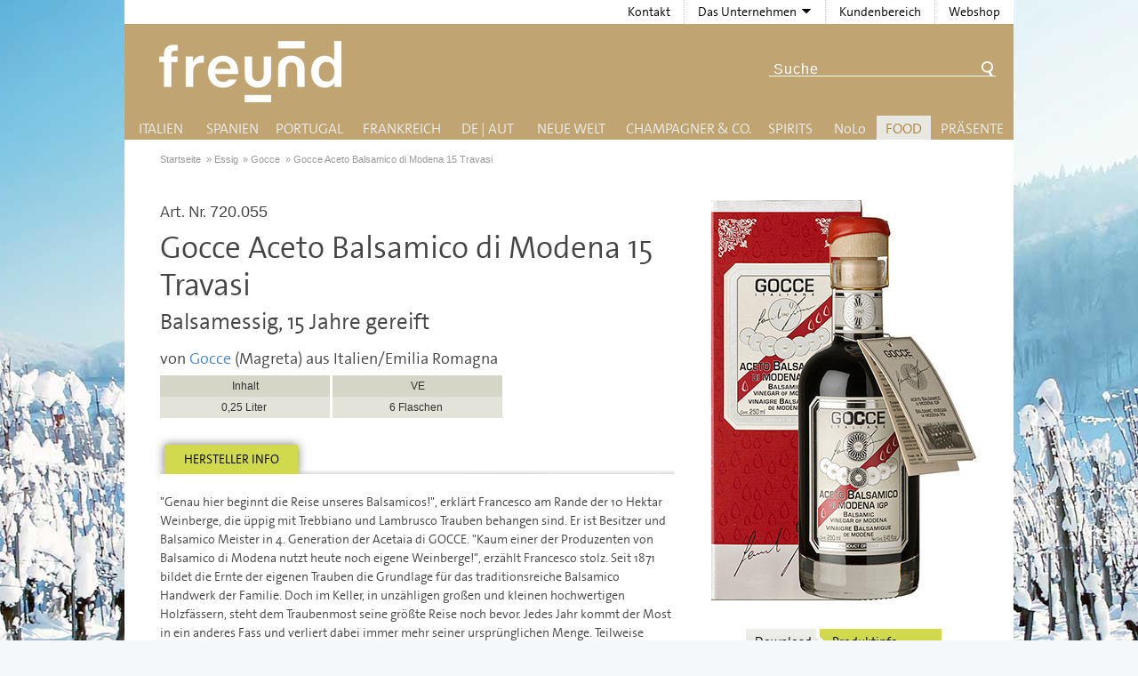

--- FILE ---
content_type: text/html; charset=UTF-8
request_url: https://www.weinkontor-freund.de/delikatessen/essige/gocce/7200550
body_size: 11649
content:
<!doctype html>  
<!--[if lt IE 7]> <html class="lt-ie9 lt-ie8 lt-ie7"> <![endif]-->
<!--[if IE 7]>    <html class="lt-ie9 lt-ie8"> <![endif]-->
<!--[if IE 8]>    <html class="lt-ie9"> <![endif]-->
<!--[if gt IE 8]><!--> <html lang="de-de"> <!--<![endif]-->
<head>
	<meta charset="utf-8"/>
	<title>Gocce Aceto Balsamico di Modena 15 Travasi &raquo; Gocce &raquo; Essig Emilia Romagna Magreta</title>

	<meta name="robots" content="index,follow" />
	<meta name="description" content="Gocce Aceto Balsamico di Modena 15 Travasi von Gocce für Fachhandel und Gastronomie direkt vom Großhandel bei Weinkontor Freund bestellen.  &amp;raquo; " />
	<base href="https://www.weinkontor-freund.de/" />
	<link rel="apple-touch-icon" sizes="180x180" href="/gfx/favicon/apple-touch-icon.png">
    <link rel="icon" type="image/png" sizes="32x32" href="/gfx/favicon/favicon-32x32.png">
    <link rel="icon" type="image/png" sizes="16x16" href="/gfx/favicon/favicon-16x16.png">
    <link rel="manifest" href="/gfx/favicon/site.webmanifest">
    <link rel="mask-icon" href="/gfx/favicon/safari-pinned-tab.svg" color="#5bbad5">
    <meta name="msapplication-TileColor" content="#da532c">
    <meta name="theme-color" content="#ffffff">
	<link href="/css/styles2024.css" rel="stylesheet" type="text/css"/>
    <link href="/css/fancybox/jquery.fancybox.css" rel="stylesheet" type="text/css"/>
   
	<!--[if lte IE 7]>
	<link href="/css/core/iehacks.min.css" rel="stylesheet" type="text/css" />
	<![endif]-->

	<!--[if lt IE 9]>
	<script src="/lib/html5.js"></script>
	<![endif]-->
<!-- Global site tag (gtag.js) - Google Analytics -->
<script async src="https://www.googletagmanager.com/gtag/js?id=UA-4285200-2"></script>
<script>
  window.dataLayer = window.dataLayer || [];
  function gtag(){dataLayer.push(arguments);}
  gtag('js', new Date());

  gtag('config', 'UA-4285200-2', { 'anonymize_ip': true });
	
	
</script>    
</head>
<body>
	
<div class="ym-wrapper">
    <header>
      <h1><a href="/" class="tooltip-w" title="zurück zur Startseite" id="freund-logo">Freund - Wein und Delikatessen (Weinkontor Freund)</a></h1>
      <nav id="topNavigation">
      <ul>
      <li><a class="topnav" href="/freund/kontakt">Kontakt</a></li>
      <li><a class="topnav" href="javascript:void(0)"><span class="before">Das Unternehmen</span><span class="after"><!-- empty --></span></a>
        <div class="topsubmenu">
          <ul>
            <li><a href="/info/direkter-service">Direkter Service</a></li>
            <li><a href="/freund/unternehmen">Firmenphilosophie</a></li>
            <li><a href="/freund/ansprechpartner">Das Team</a></li>
          </ul>
        </div>
      </li>
      <li><a class="topnav" href="/freund/aktionen">Kundenbereich</a></li>
      <li><a class="topnav" href="https://service.weinkontor-freund.de/" target="_blank">Webshop</a></li>
    </ul>
    </nav>
    <form class="ym-searchform tooltip-e" name="volltextsuche" method="get" action="suche/" title="Suchen Sie hier nach Hersteller, Artikelname oder Artikelnummer">
          <input class="ym-searchfield" name="search" id="search_fulltext" type="text" value="Suche" />
          <input class="ym-searchbutton" type="submit" value="&nbsp;" />
        </form>
    </header>

  <nav id="mainNavigation" class="navsticky">
    <ul>
      <li class="link1"><a href="/wein/italien" class="nav">Italien</a>
        <div class="submenu italien">
          <div class="submenu_box equalize">
            <h3>Weine aus Italien</h3>
            <div class="col c20">
              <div class="col_content">
                <h5 style="text-transform:uppercase; letter-spacing:1px;">Craft-Bier</h5>
                <ul>
                  <li><a href="/wein/italien/birra.anima">Birra Anima</a></li>
                </ul>
                <h5>Abruzzen</h5>
                <ul>
                  <li><a href="/wein/italien/tenuta.ulisse">Tenuta Ulisse</a></li>
                </ul>
                <h5>Apulien </h5>
                <ul>
                  <li><a href="/wein/italien/camivini">Camivini</a></li>
                  <li><a href="/wein/italien/il.cantico">Il Cantico</a></li>
                  <li><a href="/wein/italien/terre.avare">Terre Avare</a></li>
                  <li><a href="/wein/italien/vallone.flaminio">Vallone - Flaminio</a></li>
                </ul>
              </div>
            </div>
            <div class="col c20">
              <div class="col_content">
                <h5>Emilia-Romagna </h5>
                <ul>
                  <li><a href="/wein/italien/cantina.puianello">Cantina Puianello</a></li>
                </ul>
                <h5>Friaul</h5>
                <ul>
                  <li><a href="/wein/italien/di.lenardo">Di Lenardo</a></li>
                  <li><a href="/wein/italien/gino.brisotto">Gino Brisotto</a></li>
                </ul>
                <h5>Kampanien</h5>
                <ul>
                  <li><a href="/wein/italien/indomito">Indomito</a></li>
                </ul>
                <h5>Lombardei</h5>
                <ul>
                  <li><a href="/wein/italien/delibori">Delibori</a></li>
                  <li><a href="/wein/italien/lugana">Mario Minini <em style="color: #ffffff; background-color: #000000; padding: 0 0.25rem">NEU</em></a></li>
                  <li><a href="/wein/italien/pilandro">Pilandro</a></li>
                </ul>
              </div>
            </div>
            <div class="col c20">
              <div class="col_content">
                <h5>Piemont</h5>
                <ul>
                  <li><a href="/wein/italien/costa.di.bussia">Costa di Bussia</a></li>
                  <li><a href="/wein/italien/la.spinetta">La Spinetta</a></li>
                  <li><a href="/wein/italien/marco.porello">Marco Porello</a></li>
                  <li><a href="/wein/italien/pira">Pira</a></li>
                  <li><a href="/wein/italien/sartirano.figli">Sartirano Figli</a></li>
                </ul>
                <h5>Sardinien</h5>
                <ul>
                  <li><a href="/wein/italien/santadi">Cantina di Santadi</a></li>
                </ul>
                <h5>Sizilien</h5>
                <ul>
                  <li><a href="/wein/italien/baglio.sereno">Baglio Sereno <em style="color: #ffffff; background-color: #000000; padding: 0 0.25rem">NEU</em></a></li>
                  <li><a href="/wein/italien/camivini">Camivini</a></li>
                  <li><a href="/wein/italien/corte.dei.mori">Corte dei Mori</a></li>
                  <li><a href="/wein/italien/cusumano">Cusumano</a></li>
                  <li><a href="/wein/italien/cantine.paolini">Cantine Paolini</a></li>
                </ul>
              </div>
            </div>
            <div class="col c20">
              <div class="col_content">
                <h5>Toskana</h5>
                <ul>
                  <li><a href="/wein/italien/casanova.della.spinetta">Casanova Della Spinetta</a></li>
                  <li><a href="/wein/italien/castello.toscano">Castello Toscano</a></li>
                  <li><a href="/wein/italien/col.dOrcia">Col d‘Orcia</a></li>
                  <li><a href="/wein/italien/collosorbo">Collosorbo</a></li>
                  <li><a href="/wein/italien/poggio.delle.faine">Poggio delle Faine</a></li>
                  <li><a href="/wein/italien/poggio.delle.faine.governo">Poggio delle Faine (Governo)</a></li>
                  <li><a href="/wein/italien/masi">Renzo Masi</a></li>
                  <li><a href="/wein/italien/vignole">Tenuta di Vignole</a></li>
                </ul>
                <h5>Süditalien</h5>
                <ul>
                  <li><a href="/wein/italien/mea-culpa">Mea Culpa</a></li>
                </ul>
              </div>
            </div>
            <div class="col c20">
              <h5>Südtirol</h5>
              <ul>
                <li><a href="/wein/italien/lun">H. Lun</a></li>
              </ul>
              <h5>Umbrien</h5>
              <ul>
                <li><a href="/wein/italien/cardeto">Cardeto</a></li>
              </ul>
              <h5>Venetien</h5>
              <ul>
                <li><a href="/wein/italien/valdadige">Cantina Valdadige</a></li>
                <li><a href="/wein/italien/latium.morini">ILatium Morini</a></li>
                <li><a href="/wein/italien/la.famiglia">La Famiglia</a></li>
                <li><a href="/wein/italien/ripasso.amarone">Palazzo Pisano Ripensato</a></li>
                <li><a href="/wein/italien/sessantacampi">Sessantacampi</a></li>
              </ul>
            </div>
          </div>
          <div class="submenu_special"><strong>&gt; Wein-Accessoires</strong>: <a href="/accessoires/weinzubehoer">Hier finden Sie Korkenzieher und Gläser</a></div>
          <div class="submenu_bot">&nbsp;</div>
        </div>
      </li>
      <li class="link2"><a href="/wein/spanien" class="nav">Spanien</a>
        <div class="submenu spanien">
          <div class="submenu_box equalize">
            <h3>Weine aus Spanien</h3>
            <div class="col c20">
              <div class="col_content">
                <h5>Bullas</h5>
                <ul>
                  <li><a href="/wein/spanien/orgullo.wine">Orgullo Wine</a></li>
                </ul>
                <h5>Calatrava</h5>
                <ul>
                  <li><a href="/wein/spanien/quinta.de.aves">Quinta de Aves</a></li>
                </ul>
                <h5>Cariñena</h5>
                <ul>
                  <li><a href="/wein/spanien/pago.ayles">Bodega Pago Ayles</a></li>
                  <li><a href="/wein/spanien/bodegas.paniza">Bodegas Paniza</a></li>
                </ul>
                <h5>Castilla y León</h5>
                <ul>
                  <li><a href="/wein/spanien/abadia.retuerta">Abadia Retuerta</a></li>
                </ul>
              </div>
            </div>
            <div class="col c20">
              <div class="col_content">
                <h5>Costers del Segre</h5>
                <ul>
                  <li><a href="/wein/spanien/raimat">Raïmat</a></li>
                </ul>
                <h5>Galicien </h5>
                <ul>
                  <li><a href="/wein/spanien/mar.de.frades">Mar de Frades <em style="color: #ffffff; background-color: #000000; padding: 0 0.25rem">NEU</em></a></li>
                </ul>
                <h5>Jerez </h5>
                <ul>
                  <li><a href="/wein/sherry.brandy/ximenez-spinola.brandy">Ximénez-Spínola</a></li>
                </ul>
                <h5>Jumilla</h5>
                <ul>
                  <li><a href="/wein/spanien/alceno">Alceño</a></li>
                </ul>
              </div>
            </div>
            <div class="col c20">
              <div class="col_content">
                <h5>La Mancha</h5>
                <ul>
                  <li><a href="/wein/spanien/dehesa.de.luna">Dehesa de Luna</a></li>
                  <li><a href="/wein/spanien/hammeken.cellars">Hammeken Cellars</a></li>
                  <li><a href="/wein/spanien/pago.de.la.jaraba">Pago de la Jaraba</a></li>
                </ul>
                <h5>Méntrida</h5>
                <ul>
                  <li><a href="/wein/spanien/villarta.hacienda">Hacienda Villarta</a></li>
                </ul>
                <h5>Navarra</h5>
                <ul>
                  <li><a href="/wein/spanien/piedemonte">Piedemonte</a></li>
                  <li><a href="/wein/spanien/tandem">Compañía Vitivinícola Tandem</a></li>
                </ul>
              </div>
            </div>
            <div class="col c20">
              <div class="col_content">
                <h5>Regional Weine Spanien</h5>
                <ul>
                  <li><a href="/wein/spanien/tapas.club">Tapas Club</a></li>
                </ul>
                <h5>Ribera del Duero</h5>
                <ul>
                  <li><a href="/wein/spanien/san.pedro.regalado">Coop. San Pedro Regalado</a></li>
                </ul>
                <h5>Rioja</h5>
                <ul>
                  <li><a href="/wein/spanien/ramon.bilbao">Ramón Bilbao <em style="color: #ffffff; background-color: #000000; padding: 0 0.25rem">NEU</em></a></li>
                  <li><a href="/wein/spanien/criadores.de.rioja">Criadores de Rioja</a></li>
                  <li><a href="/wein/spanien/rioja.alta">La Rioja Alta</a></li>
                  <li><a href="/wein/spanien/bodega.classica">Lopez de Haro</a></li>
                </ul>
              </div>
            </div>
            <div class="col c20">
              <h5>Rueda</h5>
              <ul>
                <li><a href="/wein/spanien/cuatro.rayas">Cuatro Rayas</a></li>
              </ul>
              <h5>Somontano</h5>
              <ul>
                <li><a href="/wein/spanien/enate">Enate</a></li>
                <li><a href="/wein/spanien/finca.valonga">Finca Valonga <em style="color: #ffffff; background-color: #000000; padding: 0 0.25rem">NEU</em></a></li>
              </ul>
              <h5>Sevilla</h5>
              <ul>
                <li><a href="/wein/spanien/tierra.savia">Tierra Savia</a></li>
              </ul>
              <h5>Yecla</h5>
              <ul>
                <li><a href="/wein/spanien/la.purisima">La Purísima</a></li>
              </ul>
            </div>
          </div>
          <div class="submenu_special"><strong>&gt; Wein-Accessoires</strong>: <a href="/accessoires/weinzubehoer">Hier finden Sie Korkenzieher und Gläser</a></div>
          <div class="submenu_bot">&nbsp;</div>
        </div>
      </li>
      <li class="link3"><a href="/wein/portugal" class="nav">Portugal</a>
        <div class="submenu portugal">
          <div class="submenu_box equalize">
            <h3>Weine aus Portugal</h3>
            <div class="col c50">
              <div class="col_content">
                <h5>Alentejo</h5>
                <ul>
                  <li><a href="/wein/portugal/dafonseca">José Maria da Fonseca</a></li>
                </ul>
                <h5>Douro</h5>
                <ul>
                  <li><a href="/wein/portugal/churchills.estate">Churchill's Estate</a></li>
                  <li><a href="/wein/portugal/churchills">Churchill's</a></li>
                  <li><a href="/wein/portugal/da.fonseca">José Maria da Fonseca</a></li>
                </ul>
              </div>
            </div>
            <div class="col c50">
                <h5>Estremadura</h5>
                <ul>
                  <li><a href="/wein/portugal/boavista">Quinta da Boavista</a></li>
                </ul>
              <h5>Setúbal</h5>
              <ul>
                <li><a href="/wein/portugal/fonseca">José Maria da Fonseca</a></li>
              </ul>
              <h5>Vinho Verde</h5>
              <ul>
                <li><a href="/wein/portugal/quinta.da.lixa">Quinta da Lixa</a></li>
              </ul>
            </div>
          </div>
          <div class="submenu_special"><strong>&gt; Wein-Accessoires</strong>: <a href="/accessoires/weinzubehoer">Hier finden Sie Korkenzieher und Gläser</a></div>
          <div class="submenu_bot">&nbsp;</div>
        </div>
      </li>
      <li class="link4"><a href="/wein/frankreich" class="nav">Frankreich</a>
        <div class="submenu frankreich">
          <div class="submenu_box equalize">
            <h3>Weine aus Frankreich</h3>
            <div class="col c25">
              <div class="col_content">
                <h5>Bordeaux</h5>
                <ul>
                  <li><a href="/wein/frankreich/bordeaux.premium-selektion">Bordeaux Premium-Selektion</a></li>
                  <li><a href="/wein/frankreich/chateau.bel.air.la.perriere">Château Bel Air La Perriere</a></li>
                  <li><a href="/wein/frankreich/chateau.caillou">Château Caillou</a></li>
                  <li><a href="/wein/frankreich/chateau.des.bardes">Château des Bardes</a></li>
                  <li><a href="/wein/frankreich/chateau.recougne">Château Recougne</a></li>
                  <li><a href="/wein/frankreich/chateau.senejac">Château Sénéjac</a></li>
                  <li><a href="/wein/frankreich/chateau.tour.bayard">Château Tour Bayard</a></li>
                  <li><a href="/wein/frankreich/chateau.vieux.manoir">Château Vieux Manoir <em style="color: #ffffff; background-color: #000000; padding: 0 0.25rem">NEU</em></a></li>
                </ul>
              </div>
            </div>
            <div class="col c25">
              <div class="col_content">
                <h5>Gascogne</h5>
                <ul>
                  <li><a href="/wein/frankreich/domaine.de.menard">Domaine de Menard</a></li>
                  <li><a href="/wein/frankreich/maison.marcellin">Maison Marcellin <em style="color: #ffffff; background-color: #000000; padding: 0 0.25rem">NEU</em></a></li>
                </ul>
                <h5>Châteauneuf du Pape</h5>
                <ul>
                  <li><a href="/wein/frankreich/domaine.de.pignan">Domaine de Pignan</a></li>
                </ul>
                <h5>Burgund</h5>
                <ul>
                  <li><a href="/wein/frankreich/domaine.henri.delagrange">Domaine Henri Delagrange et fils</a></li>
                  <li><a href="/wein/frankreich/domaine.pascal.bouchard">Domaine Pascal Bouchard</a></li>
                </ul>
                <h5>Beaujolais</h5>
                <ul>
                  <li><a href="/wein/frankreich/domains.laurent.perrachon.et.fils">Domains Laurent Perrachon et Fils</a></li>
                </ul>
              </div>
            </div>
            <div class="col c25">
              <div class="col_content">
                <h5>Languedoc-Roussillion</h5>
                <ul>
                  <li><a href="/wein/frankreich/domaine.terre.de.tramontane">Domaine Terre de Tramontane</a></li>
                  <li><a href="/wein/frankreich/francois.lurton">Francois Lurton <em style="color: #ffffff; background-color: #000000; padding: 0 0.25rem">NEU</em></a></li>
                  <li><a href="/wein/frankreich/la.grange">La Grange</a></li>
                  <li><a href="/wein/frankreich/la.legende.dHelios">La Légende d'Hélios</a></li>
                </ul>
              <h5>Loire</h5>
              <ul>
                <li><a href="/wein/frankreich/domaine.guenault">Domaine Guenault <em style="color: #ffffff; background-color: #000000; padding: 0 0.25rem">NEU</em></a></li>
                <li><a href="/wein/frankreich/domaine.de.marce">Domaine de Marcé</a></li>
                <li><a href="/wein/frankreich/domain.salmon">Domain Salmon</a></li>
                <li><a href="/wein/frankreich/tabordet">Domaine Yvon et Pascal Tabordet</a></li>
                <li><a href="/wein/frankreich/famille.bougrier">Famille Bougrier <em style="color: #ffffff; background-color: #000000; padding: 0 0.25rem">NEU</em></a></li>
                <li><a href="/wein/frankreich/langevine">Les Caves de L'Angevine <em style="color: #ffffff; background-color: #000000; padding: 0 0.25rem">NEU</em></a></li>
                <li><a href="/wein/frankreich/michel.girard">Michel Girard</a></li>
              </ul>
              </div>
            </div>
            <div class="col c25">
              <h5>Provence</h5>
              <ul>
                <li><a href="/wein/frankreich/villa.magalone">Villa Magalone <em style="color: #ffffff; background-color: #000000; padding: 0 0.25rem">NEU</em></a></li>
              </ul>
              <h5>Rhône</h5>
              <ul>
                <li><a href="/wein/frankreich/domaine.bois.de.brignon">Domaine Bois de Brignon</a></li>
                <li><a href="/wein/frankreich/domaine.de.olivier">Domaine de l’Olivier <em style="color: #ffffff; background-color: #000000; padding: 0 0.25rem">NEU</em></a></li>
                <li><a href="/wein/frankreich/vignobles.michel.gassier">Michel Gassier</a></li>
              </ul>
              <h5>Süd-West</h5>
              <ul>
                <li><a href="/wein/frankreich/domaine.du.caillou">Domaine du Caillou</a></li>
              </ul>
            </div>
          </div>
          <div class="submenu_special"><strong>&gt; Wein-Accessoires</strong>: <a href="/accessoires/weinzubehoer">Hier finden Sie Korkenzieher und Gläser</a></div>
          <div class="submenu_bot">&nbsp;</div>
        </div>
      </li>
      <li class="link5"><a href="javascript:void(0);" class="nav">DE | AUT</a>
        <div class="submenu deutschland">
          <div class="submenu_box equalize"> 
            <!--<h3>Weine aus Deutschland</h3>-->
            <div class="col c33">
              <div class="col_content">
                <h3 style="text-align: left;padding-left: 1rem;"><a href="/wein/deutschland">Deutschland</a></h3>
                <h5>Mosel / Saar</h5>
                <ul>
                  <li><a href="/wein/deutschland/weingut.peter.lauer">Weingut Peter Lauer</a></li>
                  <li><a href="/wein/deutschland/weingut.markus.molitor">Weingut Markus Molitor</a></li>
                </ul>
                <h5>Rheingau</h5>
                <ul>
                  <li><a href="/wein/deutschland/dr.corvers-kauter">Dr. Corvers-Kauter</a></li>
                  <li><a href="/wein/deutschland/weingut.robert.weil">Weingut Robert Weil</a></li>
                  <li><a href="/wein/deutschland/weingut.joachim.flick">Weingut Joachim Flick</a></li>
                </ul>
              </div>
            </div>
            <div class="col c33">
              <div class="col_content">
                <h3>&nbsp;</h3>
                <h5>Rheinhessen</h5>
                <ul>
                  <li><a href="/wein/deutschland/trautwein">J. Trautwein</a></li>
                  <li><a href="/wein/deutschland/weingut.espenhof">Weingut Espenhof</a></li>
                  <li><a href="/wein/deutschland/neef.emmich">Weingut Neef-Emmich <em style="color: #ffffff; background-color: #000000; padding: 0 0.25rem">NEU</em></a></li>
                </ul>
                <h5>Franken</h5>
                <ul>
                  <li><a href="/wein/deutschland/weingut.brennfleck">Weingut Brennfleck</a></li>
                </ul>
                <h5>Baden</h5>
                <ul>
                  <li><a href="/wein/deutschland/weingut.hunn">Weingut Hunn</a></li>
                </ul>
              </div>
            </div>
            <div class="col c33">
              <h3 style="text-align: left;padding-left: 1rem;"><a href="/wein/oesterreich">Österreich</a></h3>
              <h5>Burgenland</h5>
              <ul>
                <li><a href="/wein/oesterreich/weingut.georg.preisinger">Weingut Georg Preisinger</a></li>
              </ul>
              <h5>Weinviertel</h5>
              <ul>
                <li><a href="/wein/oesterreich/helenental.kellerei">Helenental Kellerei</a></li>
                <li><a href="/wein/oesterreich/weingut.pfaffl">Weingut R&amp;A Pfaffl <em style="color: #ffffff; background-color: #000000; padding: 0 0.25rem">NEU</em></a></li>
              </ul>
              <h5>Wien, Wagram &amp; Thermenregion</h5>
              <ul>
                <li><a href="/wein/oesterreich/weingut.stift.klosterneuburg">Weingut Stift Klosterneuburg</a></li>
                <li><a href="/wein/oesterreich/weinhof.waldschuetz">Anton Waldschütz <em style="color: #ffffff; background-color: #000000; padding: 0 0.25rem">NEU</em></a></li>
              </ul>
            </div>
          </div>
          <div class="submenu_special"><strong>&gt; Wein-Accessoires</strong>: <a href="/accessoires/weinzubehoer">Hier finden Sie Korkenzieher und Gläser</a></div>
          <div class="submenu_bot">&nbsp;</div>
        </div>
      </li>
      <li class="link6"><a href="/wein/neue-welt-weine" class="nav">Neue Welt</a>
        <div class="submenu uebersee">
          <div class="submenu_box equalize">
            <h3>Weine aus der Neuen Welt</h3>
            <div class="col c25">
              <div class="col_content">
                <h5>Chile</h5>
                <ul>
                  <li><a href="/wein/uebersee/mancura.wines">Mancura Wines</a></li>
                  <li><a href="/wein/uebersee/matetic.vineyards">Matetic Vineyards</a></li>
                  <li><a href="/wein/uebersee/vina.errazuriz">Viña Errazuriz <em style="color: #ffffff; background-color: #000000; padding: 0 0.25rem">NEU</em></a></li>
                  <li><a href="/wein/uebersee/vinedos.de.alcohuaz">Viñedos de Alcohuaz</a></li>
                </ul>
                <h5>Argentinien</h5>
                <ul>
                  <li><a href="/wein/uebersee/bodega.otronia">Bodega Otronia</a></li>
                  <li><a href="/wein/uebersee/bodegas.staphyle">Bodegas Staphyle</a></li>
                  <li><a href="/wein/uebersee/susana.balbo.wines">Susana Balbo Wines</a></li>
                  <li><a href="/wein/uebersee/beefsteak.club">Beefsteak Club</a></li>
                </ul>
              </div>
            </div>
            <div class="col c25">
              <div class="col_content">
                <h5>Australien</h5>
                <ul>
                  <li><a href="/wein/uebersee/coriole.vineyards">Coriole Vineyards</a></li>
                  <li><a href="/wein/uebersee/tempus.two">Tempus Two</a></li>
                  <li><a href="/wein/uebersee/torbreck.vintners">Torbreck Vintners</a></li>
                </ul>
                <h5>Neuseeland</h5>
                <ul>
                  <li><a href="/wein/uebersee/craggy.range">Craggy Range</a></li>
                  <li><a href="/wein/uebersee/escarpment.winery">Escarpment Winery</a></li>
                  <li><a href="/wein/uebersee/konrad.Wines">Konrad Wines</a></li>
                  <li><a href="/wein/uebersee/marlborough.ridge">Marlborough Ridge</a></li>
                </ul>
              </div>
            </div>
            <div class="col c25">
              <div class="col_content">
                <h5>Südafrika</h5>
                <ul>
                  <li><a href="/wein/uebersee/false.bay">False Bay</a></li>
                  <li><a href="/wein/uebersee/eagles.nest.wine.estate">Eagles’ Nest Wine Estate <em style="color: #ffffff; background-color: #000000; padding: 0 0.25rem">NEU</em></a></li>
                  <li><a href="/wein/uebersee/tokara">Tokara</a></li>
                  <li><a href="/wein/uebersee/african.pride.wines">African Pride Wines</a></li>
                  <li><a href="/wein/uebersee/waterkloof">Waterkloof</a></li>
                </ul>
                <h5>USA - Washington</h5>
                <ul>
                  <li><a href="/wein/uebersee/upper.case">Upper Case</a></li>
                  <li><a href="/wein/uebersee/golden.west">Golden West</a></li>
                  <li><a href="/wein/uebersee/14.hands">14 Hands</a></li>
                  <li><a href="/wein/uebersee/wines.of.substance">Wines of Substance </a></li>
                  <li><a href="/wein/uebersee/k-vintners">K-Vintners </a></li>
                </ul>
              </div>
            </div>
            <div class="col c25">
              <h5>USA - Kalifornien</h5>
              <ul>
                <li><a href="/wein/uebersee/glenbrook.vineyard">Glenbrook Vineyard</a></li>
                <li><a href="/wein/uebersee/weston.estate.winery">Weston Estate Winery</a></li>
                <li><a href="/wein/uebersee/quady.winery">Quady Winery</a></li>
                <li><a href="/wein/uebersee/schug.carneros.estate">Schug Carneros Estate </a></li>
                <li><a href="/wein/uebersee/shafer.vineyards">Shafer Vineyards</a></li>
                <li><a href="/wein/uebersee/ironstone">Ironstone Vineyards <em style="color: #ffffff; background-color: #000000; padding: 0 0.25rem">NEU</em></a></li>
              </ul>
            </div>
          </div>
          <div class="submenu_special"><strong>&gt; Wein-Accessoires</strong>: <a href="/accessoires/weinzubehoer">Hier finden Sie Korkenzieher und Gläser</a></div>
          <div class="submenu_bot">&nbsp;</div>
        </div>
      </li>
      <li class="link11"><a href="javascript:void(0);" class="nav">Champagner &amp; Co.</a>
        <div class="submenu champagner">
          <div class="submenu_box equalize">
            <div class="col c50">
              <div class="col_content">
                <h5>Champagner</h5>
                <ul>
                  <li><a href="/wein/schaumwein/champagne.charpentier">Champagne J. Charpentier</a></li>
                  <li><a href="/wein/schaumwein/virginie">Champagne VIRGINIE T.</a></li>
                </ul>
                <h5>Crémant</h5>
                <ul>
                  <li><a href="/wein/schaumwein/louis.vernant">Louis Vernant</a></li>
                  <li><a href="/wein/schaumwein/chauvenet">Françoise Chauvenet</a></li>
                </ul>
                <h5>Cava</h5>
                <ul>
                  <li><a href="/wein/schaumwein/codorniu">Codorníu <em style="color: #ffffff; background-color: #000000; padding: 0 0.25rem">NEU</em></a></li>
                  <li><a href="/wein/schaumwein/finca.pronamala">Finca Pronamala </a></li>
                </ul>
              </div>
            </div>
            <div class="col c50">
                <h5>Prosecco, Spumante, Frizzante</h5>
                <ul>
                  <li><a href="/wein/schaumwein/deAngeli">DeAngeli</a></li>
                  <li><a href="/wein/schaumwein/brisotto">San Simone di Brisotto</a></li>
                  <li><a href="/wein/schaumwein/cielo.e.terra">Cielo e Terra</a></li>
                </ul>
                <h5>Great British Classic Method</h5>
                <ul>
                  <li><a href="/wein/schaumwein/wiston.estate.winery">Wiston Estate Winery <em style="color: #ffffff; background-color: #000000; padding: 0 0.25rem">NEU</em></a></li>
                </ul>
                <h5>Cap Classique</h5>
                <ul>
                  <li><a href="/wein/schaumwein/graham.beck.wines">Graham Beck Wines</a></li>
                </ul>
            </div>
          </div>
          <div class="submenu_bot">&nbsp;</div>
        </div>
      </li>
      <li class="link7"><a href="javascript:void(0);" class="nav">Spirits</a>
        <div class="submenu spirituosen">
          <div class="submenu_box equalize">
            <div class="col c33">
              <div class="col_content">
                <h5>Likör</h5>
                <ul>
                  <li><a href="/wein/spirituosen/inga">Inga</a></li>
                  <li><a href="/wein/spirituosen/unterthurner">Privatbrennerei Unterthurner <em style="color: #ffffff; background-color: #000000; padding: 0 0.25rem">NEU</em></a></li>
                </ul>
                <h5>Cognac</h5>
                <ul>
                  <li><a href="/wein/spirituosen/francois.voyer">Francois Voyer</a></li>
                </ul>
                <h5>Grappa</h5>
                <ul>
                  <li><a href="/wein/spirituosen/inga">Inga</a></li>
                  <li><a href="/wein/spirituosen/jacopo.poli">Jacopo Poli</a></li>
                </ul>
              </div>
            </div>
            <div class="col c33">
              <div class="col_content">
                <h5>Brandy</h5>
                <ul>
                  <li><a href="/wein/sherry.brandy/ximenez-spinola.brandy">Ximénez-Spínola</a></li>
                </ul>
                <h5>Sherry</h5>
                <ul>
                  <li><a href="/wein/spirituosen/sanchez.romate">Sanchez Romate</a></li>
                  <li><a href="/wein/sherry.brandy/ximenez-spinola.brandy">Ximénez-Spínola</a></li>
                </ul>
              </div>
            </div>
            <div class="col c33">
              <h5>Gin</h5>
              <ul>
                <li><a href="/wein/spirituosen/dunnet.bay.distillery">Dunnet Bay Distillery</a></li>
              </ul>
              <h5>Vodka</h5>
              <ul>
                <li><a href="/wein/spirituosen/dunnet.bay.distillery">Dunnet Bay Distillery</a></li>
              </ul>
            </div>
          </div>
          <div class="submenu_bot">&nbsp;</div>
        </div>
      </li>
        <!--Alkoholfrei-->
        <li class="link10"><a href="javascript:void(0);" class="nav">N<span style="text-transform:lowercase;">O</span><span style="text-transform:uppercase;">L</span><span style="text-transform:lowercase;">O</span></a>
        <div class="submenu alkoholfrei">
          <div class="submenu_box equalize">
            <div class="col">
              <h5>Alkoholfrei</h5>
              <ul>
                <li><a href="/wein/alkoholfrei/abstinence">Abstinence (Südafrika)</a> </li>
                <li><a href="/wein/alkoholfrei/giesen.group">Ara (Neuseeland)</a> </li>
                <li><a href="/wein/alkoholfrei/noovi">NOOVI (DE)</a> </li>
                <li><a href="/wein/alkoholfrei/weingut.j.flick">Weingut Joachim Flick (DE)</a></li>
                <li><a href="/wein/alkoholfrei/manufaktur.joerg.geiger">Manufaktur Jörg Geiger (DE)</a></li>
                <li><a href="/wein/alkoholfrei/le.petit.beret">Le Petit Béret (FR)</a> </li>
                <li><a href="/wein/alkoholfrei/iris.vigneti">Iris Vigneti (IT)</a></li>
                <li><a href="/wein/alkoholfrei/vicente.gandia">Vicente Gandia (SP)</a></li>
                <li><a href="/wein/alkoholfrei/win">Bodega WIN (SP) <em style="color: #ffffff; background-color: #000000; padding: 0 0.25rem">NEU</em></a></li>
              </ul>
              <h5>Alkoholreduziert</h5>
              <ul>
                <li><a href="/wein/alkoholfrei/pfaffl.NoLo">Weingut R&amp;A Pfaffl (DE) <em style="color: #ffffff; background-color: #000000; padding: 0 0.25rem">NEU</em></a></li>
                <li><a href="/wein/alkoholfrei/the.gentle">the gentle wine</a></li>
                <li><a href="/wein/alkoholfrei/la.vie.est.belle">La vie est belle (FR)</a></li>
                <li><a href="/wein/alkoholfrei/serre.dei.roveri">Serre dei Roveri (IT)</a></li>
                <li><a href="/wein/alkoholfrei/vinicola.decordi">Vinicola Decordi - Fragolino (IT)</a></li>
              </ul>
            </div>
          </div>
          <!--<div class="submenu_special" style="width:100px;"><strong>&gt; Wein-Accessoires</strong>: <a href="/accessoires/weinzubehoer">Gläser...</a></div>--> 
          <div class="submenu_bot">&nbsp;</div>
        </div>
      </li>
      <li class="link8"><a href="javascript:void(0);" class="nav current">Food</a>
        <div class="submenu delikatessen">
          <div class="submenu_box equalize">
            <div class="col c33">
              <div class="col_content">
                <ul>
                  <li><a href="/delikatessen/suesses">Süßes </a></li>
                  <li><a href="/delikatessen/herzhaftes">Herzhaftes</a></li>
                  <li><a href="/delikatessen/antipasti">Antipasti</a></li>
                  <li><a href="/delikatessen/nudeln.reis">Nudel- und Reisspezialitäten</a></li>
                </ul>
              </div>
            </div>
            <div class="col c33">
              <div class="col_content">
                <ul>
                  <li><a href="/delikatessen/saucen.cremes">Saucen und Cremes</a></li>
                  <li><a href="/delikatessen/pasteten">Pasteten</a></li>
                  <li><a href="/delikatessen/fischspezialitaeten">Fischspezialitäten </a></li>
                  <li><a href="/delikatessen/salz">Salz &amp; Gewürze</a></li>
                </ul>
              </div>
            </div>
            <div class="col c33">
              <ul>
                  <li><a href="/delikatessen/trueffel">Trüffel</a></li>
                <!--<li><a href="/delikatessen/gewuerze">Gewürze</a></li>-->
                <li><a href="/delikatessen/olivenoel">Olivenöl</a></li>
                <li><a href="/delikatessen/essige">Essig</a></li>
                <li><a href="/delikatessen/kaffee">Kaffee</a></li>
              </ul>
            </div>
          </div>
          <div class="submenu_bot">&nbsp;</div>
        </div>
      </li>
      <li class="link9"><a href="javascript:void(0);" class="nav">Präsente</a>
        <div class="submenu praesente">
          <div class="submenu_box equalize">
            <div class="col c50">
              <div class="col_content">
                <ul>
                  <li><a href="werbegeschenke/weinpraesente">Wein / Schaumwein Präsente</a></li>
                <li><a href="werbegeschenke/wein-und-delikatessen">Wein und Delikatessen</a></li>
                  <li><a href="werbegeschenke/feinkostpraesente">Feinkost Präsente</a></li>
                </ul>
              </div>
            </div>
            <div class="col c50">
              <ul>
                <li><a href="werbegeschenke/wein-suesses">Wein / Schaumwein und Süßes</a></li>
                <li><a href="werbegeschenke/spirituose-und-suesses">Spirituose und Süßes</a></li>
                <!--<li><a href="werbegeschenke/praesente-mit-bier">Präsente mit Bier</a></li>
                <li><a href="werbegeschenke/praesente-mit-spirituosen">Präsente mit Spirituosen</a></li>--> 
                <!--<li><a href="werbegeschenke/praesente-ohne-alkohol">Präsente ohne Alkohol</a> </li>--> 
                <!--<li><a href="werbegeschenke/weihnachtspraesente">Weihnachtspräsente</a></li>--> 
                <!--<li><a href="/werbegeschenke/koerperpflege">Körperpflege</a></li>-->
              </ul>
            </div>
          </div>
          <div class="submenu_bot">&nbsp;</div>
        </div>
      </li>
    </ul>
  </nav>
	  	<nav id="breadcrumb" class="artikel" itemscope itemtype="http://data-vocabulary.org/Breadcrumb">
	  <ol class="breadcrumb">
		      <li itemscope itemtype="http://data-vocabulary.org/Breadcrumb">
       <a href="https://www.weinkontor-freund.de/"  itemprop="url">
          <span itemprop="title">Startseite</span>
	   </a>
	 	      <li itemscope itemtype="http://data-vocabulary.org/Breadcrumb">
       &raquo;  <a href="https://www.weinkontor-freund.de/delikatessen/essige"  itemprop="url">
          <span itemprop="title">Essig</span>
	   </a>
	 	      <li itemscope itemtype="http://data-vocabulary.org/Breadcrumb">
       &raquo;  <a href="https://www.weinkontor-freund.de/delikatessen/essige/gocce"  itemprop="url">
          <span itemprop="title">Gocce</span>
	   </a>
	 	      <li itemscope itemtype="http://data-vocabulary.org/Breadcrumb">
       &raquo;  <a href="https://www.weinkontor-freund.de/delikatessen/essige/gocce/7200550"  itemprop="url">
          <span itemprop="title">Gocce Aceto Balsamico di Modena 15 Travasi</span>
	   </a>
	      </ol>
	</nav>
 <div id="main" class="produkt">
    <section class="ym-grid ym-clearfix">
      <div class="ym-g62 ym-gl">
        <div class="ym-gbox-left">
          <p class="font125">Art. Nr. <span>720.055</span></p>
          <h2>Gocce Aceto Balsamico di Modena 15 Travasi</h2>
          <h3>Balsamessig, 15 Jahre gereift</h3>
          <p class="font125">von <a href="https://www.weinkontor-freund.de/delikatessen/essige/gocce">Gocce</a> (Magreta) aus  Italien/Emilia Romagna</p>
 	      
      
            <div>
            <table class="staffelpreise_neu">
                <tr>
                <th style="border-right: 3px #fff solid">Inhalt</th>
                <th>VE</th>
              </tr>
                <tr>
                <td style="border-right: 3px #fff solid">0,25 Liter&nbsp;</td>
                <td>6 Flaschen&nbsp;</td>
              </tr>
              </table>
          </div>
  
   
         
                  
            
          <div class="tabulator">
            <ul class="tabNavigation">
              <li><a href="#first">Hersteller info</a></li>
                           </ul>
            <div id="first">
                        <p>"Genau hier beginnt die Reise unseres Balsamicos!", erklärt Francesco am Rande der 10 Hektar Weinberge, die üppig mit Trebbiano und Lambrusco Trauben behangen sind. Er ist Besitzer und Balsamico Meister in 4. Generation der Acetaia di GOCCE. "Kaum einer der Produzenten von Balsamico di Modena nutzt heute noch eigene Weinberge!", erzählt Francesco stolz. Seit 1871 bildet die Ernte der eigenen Trauben die Grundlage für das traditionsreiche Balsamico Handwerk der Familie. Doch im Keller, in unzähligen großen und kleinen hochwertigen Holzfässern, steht dem Traubenmost seine größte Reise noch bevor. Jedes Jahr kommt der Most in ein anderes Fass und verliert dabei immer mehr seiner ursprünglichen Menge. Teilweise verlässt der hochwertige und gereifte Balsamico di Modena erst nach 25 bis 30 Jahren die Kellerei. Er wird im Haus per Hand abgefüllt, etikettiert und in hochwertigen Kartons für den Verkauf vorbereitet. Damit bleibt der gesamte Prozess von der Pflanze, über die Verarbeitung bis zum fertigen Balsamico komplett in Familienhand. Eine absolute Rarität in der immer weiter fortschreitenden Kommerzialisierung der Region Modena.<br> <br>Der Legende nach servierte bereits Giacomo Casanova seinen auserwählten Liebschaften gereiften Balsamico, da diesem eine aphrodisierende Wirkung nachgesagt wurde. Staatsleute und Adel überreichten Balsamico als Geste des Respekts, Friedens oder aber um Schulden zu begleichen. Heute verzaubert gereifter Balsamico pur oder als Digestiv die Gaumen auf der ganzen Welt.<br>GOCCE, was übersetzt "Tropfen" bedeutet, führt die Legende eines Liebestranks fort, inspiriert durch Haute Couture Parfum, bringen sie Ihren Balsamico entsprechend bereits seit 1940 in markanten Flaschen in Form von Parfüm-Flacons heraus. Ein Portrait der unbändigen Leidenschaft, traditionseiche Geschichte und hingebungsvolle Liebe, die in jeder einzelnen Flasche und letztlich in jedem kostbaren Tropfen Balsamico von GOCCE steckt. Ihre individuelle Reifung und Umfüllung sind den Medaillen auf dem Etikett zu entnehmen. So steht eine Medaille für zwei Jahre Reifung und zwei Umfüllungen (übersetzt Travasi).<br><br>Die Einsatzmöglichkeiten des Balsamicos sind so vielfältig wie ihre Kreationen. Neben den klassisch-gereiften Balsamicos, sind auch die eingekochten Cremas in unterschiedlichen Geschmackrichtungen ein gerngesehener Gast auf süßen und herzhaften Salaten und Desserts. Kalte Vorspeisen mit Hähnchen, Rind oder Fisch freuen sich ebenfalls über balsamische Ergänzung. Hier sind der Experimentierfreude keine Grenzen gesetzt</p>
              



            
            </div>
            
                       </div>
        </div>
      </div>
      <div class="ym-g38 ym-gr">
        <div class="ym-gbox-right"><img src="https://www.weinkontor-freund.de/bilder/650/720055.jpg" alt="Gocce Aceto Balsamico di Modena 15 Travasi">
            <ul class="download">
        <li><a href="https://www.weinkontor-freund.de/produktinfo/7200550" class="download-pdf-feinkost">Download <span>Produktinfo</span></a></li>
		<li><a href="/freund/aktionen" class="unannounced tooltip-e" title="Für diese Aktion müssen Sie sich zuvor im Kundenbereich anmelden!">Download <span>Produktabbildung</span></a></li>
		<li><a href="https://service.weinkontor-freund.de/" target="_blank" class="bezugsquelle"><img src="img/einkaufswagen.png" width="19" height="19" alt="Bezugsquelle"/>Im Webshop bestellen</a></li>
            </ul>
        </div>
      </div>
    </section>
  </div>
 
      	  <footer>
    <div class="ym-grid">
  <div class="ym-g33 ym-gl">
    <div class="ym-gbox">
      <h4>Öffnungszeiten Freund<br />
        Mo-Fr: 8:00 - 17:00 Uhr<br />
        Tel. 05425 - 95 46 0 </h4>
      <ul>
        <li><a href="m&#97;i&#108;&#116;o:%6B%6F%6E%74%61%6B%74%40%77%65%69%6E%6B%6F%6E%74%6F%72%2D%66%72%65%75%6E%64%2E%64%65" title="&#69;&#77;a&#105;l schreiben">&#107;o&#110;&#116;&#97;&#107;&#116;&#64;w&#101;&#105;&#110;&#107;o&#110;&#116;or&#45;fr&#101;u&#110;d&#46;d&#101;</a></li>
        <li><a href="/freund/kontakt">Kontaktformular </a></li>
      </ul>
        <h4>Öffnungszeiten Vinsecco<br />
        Mo-Fr: 10:00 - 16:00 Uhr </h4><ul>
        <li><a href="https://www.vinsecco-freund.de/" target="_blank">www.vinsecco-freund.de</a></li>
      </ul>
      <h4>Rechtliches </h4>
      <ul>
        <li><a href="/freund/impressum">Impressum</a></li>
        <li><a href="/freund/agb">Allgemeine Geschäftsbedingungen</a></li>
        <li><a href="/freund/datenschutz">Datenschutz</a></li>
      </ul>
    </div>
  </div>
  <div class="ym-g66 ym-gr">
    <div class="ym-grid">
      <div class="ym-g33 ym-gl">
        <div class="ym-gbox">
          <h4>Wein &amp; Co.</h4>
          <ul>
            <li><a href="/wein/italien">aus Italien</a></li>
            <li><a href="/wein/spanien">aus Spanien</a></li>
            <li><a href="/wein/portugal">aus Portugal</a></li>
            <li><a href="/wein/frankreich">aus Frankreich</a></li>
            <li><a href="/wein/deutschland">aus Deutschland</a></li>
            <li><a href="/wein/oesterreich">aus Österreich</a></li>
            <li><a href="/wein/neue-welt-weine">Neue Welt</a></li>
          </ul>
          <h4>Präsente</h4>
          <ul>
                <li><a href="werbegeschenke/weinpraesente">Weinpräsente</a> </li>
                <li><a href="werbegeschenke/feinkostpraesente">Feinkostpräsente</a> </li>
                <li><a href="werbegeschenke/wein-und-delikatessen">Wein und Delikatessen</a> </li>
                <li><a href="werbegeschenke/wein-suesses">Wein und Süßes</a> </li>
          </ul>
        </div>
      </div>
      <div class="ym-g33 ym-gl">
        <div class="ym-gbox">
          <h4>Delikatessen</h4>
          <ul>
            <li><a href="/delikatessen/antipasti">Antipasti </a></li>
            <li><a href="/delikatessen/nudeln.reis">Nudel- und Reisspezialitäten</a></li>
            <li><a href="/delikatessen/saucen.cremes">Saucen und Cremes </a></li>
            <li><a href="/delikatessen/pasteten">Pasteten</a></li>
            <li><a href="/delikatessen/fischspezialitaeten">Fischspezialitäten</a></li>
            <li><a href="/delikatessen/salz">Salz </a></li>
            <li><a href="/delikatessen/gewuerze">Gewürze </a></li>
            <li><a href="/delikatessen/olivenoel">Olivenöl</a></li>
            <li><a href="/delikatessen/essige">Essig</a></li>
            <li><a href="/delikatessen/suesses">Süßes</a></li>
            <li><a href="/delikatessen/herzhaftes">Herzhaftes</a></li>
            <li><a href="/delikatessen/kaffee">Kaffee</a></li>
          </ul>
        </div>
      </div>
      <div class="ym-g33 ym-gr">
        <div class="ym-gbox-right-footer">
          <h4>Kataloge</h4>
          <a href="/freund/kataloge"><img src="/gfx/kataloge/katalog-footer2025.png" width="163" height="143" alt="Aktuelle Kataloge" /></a>
      <ul>
        <li class="twitter"><a href="https://www.instagram.com/weinkontorfreund/" target="_blank">Instagram</a></li>
        <li class="facebook"><a href="https://www.facebook.com/pages/Weinkontor-Freund-GmbH/252608644945727?ref=hl" target="_blank">Facebook</a></li>
      </ul>
        </div>
      </div>
    </div>
  </div>
</div>
  </footer>
</div>

    <script
  src="https://code.jquery.com/jquery-1.9.1.js"
  integrity="sha256-e9gNBsAcA0DBuRWbm0oZfbiCyhjLrI6bmqAl5o+ZjUA="
  crossorigin="anonymous"></script>
<script src="https://code.jquery.com/jquery-migrate-1.4.1.js"></script>
<script src="/lib/wkf_bibliothek-1.2.js"></script>
<script src="/lib/global-1.2.js"></script>
    
   







</body>
</html>



--- FILE ---
content_type: text/css
request_url: https://www.weinkontor-freund.de/css/styles2024.css
body_size: 0
content:
/**
 * @package         yaml
 * @version         v4.0.2
 */

@import url(core/base.min.css);
@import url(screen/layout_2024.max.css);
@import url(print/print.css);